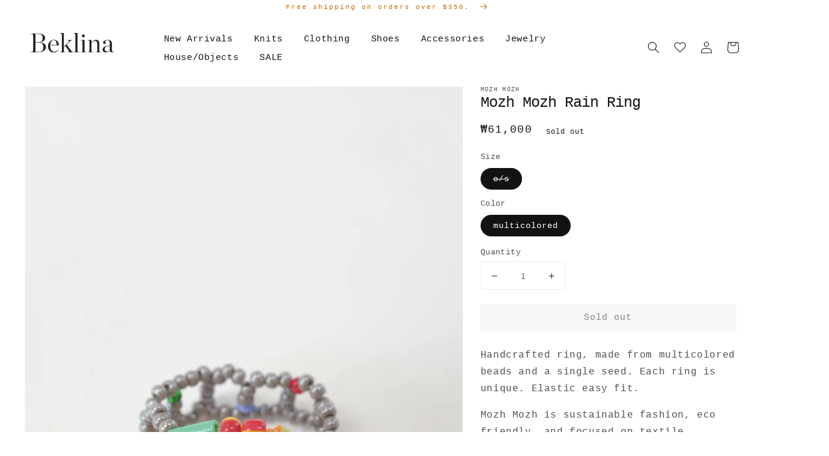

--- FILE ---
content_type: text/html; charset=utf-8
request_url: https://www.beklina.com/en-kr/products/mozh-mozh-rain-ring?variant=31390406770758&section_id=template--15191607214254__main
body_size: 7359
content:
<section id="shopify-section-template--15191607214254__main" class="shopify-section product-section spaced-section">



   



<link href="//www.beklina.com/cdn/shop/t/22/assets/section-main-product.css?v=148416590122289809681635527235" rel="stylesheet" type="text/css" media="all" />
<link href="//www.beklina.com/cdn/shop/t/22/assets/component-accordion.css?v=149984475906394884081635527210" rel="stylesheet" type="text/css" media="all" />
<link href="//www.beklina.com/cdn/shop/t/22/assets/component-price.css?v=5328827735059554991635527221" rel="stylesheet" type="text/css" media="all" />
<link href="//www.beklina.com/cdn/shop/t/22/assets/component-rte.css?v=84043763465619332371635527223" rel="stylesheet" type="text/css" media="all" />
<link href="//www.beklina.com/cdn/shop/t/22/assets/component-slider.css?v=82006835487707820721635527224" rel="stylesheet" type="text/css" media="all" />
<link href="//www.beklina.com/cdn/shop/t/22/assets/component-rating.css?v=24573085263941240431635527223" rel="stylesheet" type="text/css" media="all" />
<link href="//www.beklina.com/cdn/shop/t/22/assets/component-loading-overlay.css?v=167310470843593579841635527216" rel="stylesheet" type="text/css" media="all" />

<link rel="stylesheet" href="//www.beklina.com/cdn/shop/t/22/assets/component-deferred-media.css?v=171180198959671422251635527214" media="print" onload="this.media='all'">

<script src="//www.beklina.com/cdn/shop/t/22/assets/product-form.js?v=1429052116008230011635527230" defer="defer"></script><section class="page-width">
  <div class="product grid grid--1-col grid--2-col-tablet">
    <div class="grid__item product__media-wrapper">
      <slider-component class="slider-mobile-gutter">
        <a class="skip-to-content-link button visually-hidden" href="#ProductInfo-template--15191607214254__main">
          Skip to product information
        </a>
        <ul class="product__media-list grid grid--peek list-unstyled slider slider--mobile" role="list"><li class="product__media-item grid__item slider__slide" data-media-id="template--15191607214254__main-5868766232646">
                

<noscript><div class="product__media media" style="padding-top: 149.7175141242938%;">
      <img
        srcset="//www.beklina.com/cdn/shop/products/2020-02-18_02.50.11_288x.jpg?v=1582231750 288w,
          //www.beklina.com/cdn/shop/products/2020-02-18_02.50.11_576x.jpg?v=1582231750 576w,
          //www.beklina.com/cdn/shop/products/2020-02-18_02.50.11_750x.jpg?v=1582231750 750w,
          //www.beklina.com/cdn/shop/products/2020-02-18_02.50.11_1100x.jpg?v=1582231750 1100w,
          //www.beklina.com/cdn/shop/products/2020-02-18_02.50.11_1500x.jpg?v=1582231750 1500w,
          //www.beklina.com/cdn/shop/products/2020-02-18_02.50.11.jpg?v=1582231750 2832w"
        src="//www.beklina.com/cdn/shop/products/2020-02-18_02.50.11_1500x.jpg?v=1582231750"
        sizes="(min-width: 1200px) 704px, (min-width: 750px) calc((100vw - 11.5rem) / 2), calc(100vw - 4rem)"
        loading="lazy"
        width="576"
        height="863"
        alt="Mozh Mozh Rain Ring"
      >
    </div></noscript>

<modal-opener class="product__modal-opener product__modal-opener--image no-js-hidden" data-modal="#ProductModal-template--15191607214254__main">
  <span class="product__media-icon motion-reduce" aria-hidden="true"><svg aria-hidden="true" focusable="false" role="presentation" class="icon icon-plus" width="19" height="19" viewBox="0 0 19 19" fill="none" xmlns="http://www.w3.org/2000/svg">
  <path fill-rule="evenodd" clip-rule="evenodd" d="M4.66724 7.93978C4.66655 7.66364 4.88984 7.43922 5.16598 7.43853L10.6996 7.42464C10.9758 7.42395 11.2002 7.64724 11.2009 7.92339C11.2016 8.19953 10.9783 8.42395 10.7021 8.42464L5.16849 8.43852C4.89235 8.43922 4.66793 8.21592 4.66724 7.93978Z" fill="currentColor"/>
  <path fill-rule="evenodd" clip-rule="evenodd" d="M7.92576 4.66463C8.2019 4.66394 8.42632 4.88723 8.42702 5.16337L8.4409 10.697C8.44159 10.9732 8.2183 11.1976 7.94215 11.1983C7.66601 11.199 7.44159 10.9757 7.4409 10.6995L7.42702 5.16588C7.42633 4.88974 7.64962 4.66532 7.92576 4.66463Z" fill="currentColor"/>
  <path fill-rule="evenodd" clip-rule="evenodd" d="M12.8324 3.03011C10.1255 0.323296 5.73693 0.323296 3.03011 3.03011C0.323296 5.73693 0.323296 10.1256 3.03011 12.8324C5.73693 15.5392 10.1255 15.5392 12.8324 12.8324C15.5392 10.1256 15.5392 5.73693 12.8324 3.03011ZM2.32301 2.32301C5.42035 -0.774336 10.4421 -0.774336 13.5395 2.32301C16.6101 5.39361 16.6366 10.3556 13.619 13.4588L18.2473 18.0871C18.4426 18.2824 18.4426 18.599 18.2473 18.7943C18.0521 18.9895 17.7355 18.9895 17.5402 18.7943L12.8778 14.1318C9.76383 16.6223 5.20839 16.4249 2.32301 13.5395C-0.774335 10.4421 -0.774335 5.42035 2.32301 2.32301Z" fill="currentColor"/>
</svg>
</span>

  <div class="product__media media media--transparent" style="padding-top: 149.7175141242938%;">
    <img
      srcset="//www.beklina.com/cdn/shop/products/2020-02-18_02.50.11_288x.jpg?v=1582231750 288w,
        //www.beklina.com/cdn/shop/products/2020-02-18_02.50.11_576x.jpg?v=1582231750 576w,
        //www.beklina.com/cdn/shop/products/2020-02-18_02.50.11_750x.jpg?v=1582231750 750w,
        //www.beklina.com/cdn/shop/products/2020-02-18_02.50.11_1100x.jpg?v=1582231750 1100w,
        //www.beklina.com/cdn/shop/products/2020-02-18_02.50.11_1500x.jpg?v=1582231750 1500w,
        //www.beklina.com/cdn/shop/products/2020-02-18_02.50.11.jpg?v=1582231750 2832w"
      src="//www.beklina.com/cdn/shop/products/2020-02-18_02.50.11_1500x.jpg?v=1582231750"
      sizes="(min-width: 1200px) 704px, (min-width: 750px) calc((100vw - 11.5rem) / 2), calc(100vw - 4rem)"
      loading="lazy"
      width="576"
      height="863"
      alt="Mozh Mozh Rain Ring"
    >
  </div>
  <button class="product__media-toggle" type="button" aria-haspopup="dialog" data-media-id="5868766232646">
    <span class="visually-hidden">Open media 1 in gallery view
</span>
  </button>
</modal-opener>
              </li><li class="product__media-item grid__item slider__slide" data-media-id="template--15191607214254__main-5868766199878">
                

<noscript><div class="product__media media" style="padding-top: 149.7175141242938%;">
      <img
        srcset="//www.beklina.com/cdn/shop/products/2020-02-18_02.50.04_288x.jpg?v=1582231758 288w,
          //www.beklina.com/cdn/shop/products/2020-02-18_02.50.04_576x.jpg?v=1582231758 576w,
          //www.beklina.com/cdn/shop/products/2020-02-18_02.50.04_750x.jpg?v=1582231758 750w,
          //www.beklina.com/cdn/shop/products/2020-02-18_02.50.04_1100x.jpg?v=1582231758 1100w,
          //www.beklina.com/cdn/shop/products/2020-02-18_02.50.04_1500x.jpg?v=1582231758 1500w,
          //www.beklina.com/cdn/shop/products/2020-02-18_02.50.04.jpg?v=1582231758 2832w"
        src="//www.beklina.com/cdn/shop/products/2020-02-18_02.50.04_1500x.jpg?v=1582231758"
        sizes="(min-width: 1200px) 704px, (min-width: 750px) calc((100vw - 11.5rem) / 2), calc(100vw - 4rem)"
        loading="lazy"
        width="576"
        height="863"
        alt="Mozh Mozh Rain Ring"
      >
    </div></noscript>

<modal-opener class="product__modal-opener product__modal-opener--image no-js-hidden" data-modal="#ProductModal-template--15191607214254__main">
  <span class="product__media-icon motion-reduce" aria-hidden="true"><svg aria-hidden="true" focusable="false" role="presentation" class="icon icon-plus" width="19" height="19" viewBox="0 0 19 19" fill="none" xmlns="http://www.w3.org/2000/svg">
  <path fill-rule="evenodd" clip-rule="evenodd" d="M4.66724 7.93978C4.66655 7.66364 4.88984 7.43922 5.16598 7.43853L10.6996 7.42464C10.9758 7.42395 11.2002 7.64724 11.2009 7.92339C11.2016 8.19953 10.9783 8.42395 10.7021 8.42464L5.16849 8.43852C4.89235 8.43922 4.66793 8.21592 4.66724 7.93978Z" fill="currentColor"/>
  <path fill-rule="evenodd" clip-rule="evenodd" d="M7.92576 4.66463C8.2019 4.66394 8.42632 4.88723 8.42702 5.16337L8.4409 10.697C8.44159 10.9732 8.2183 11.1976 7.94215 11.1983C7.66601 11.199 7.44159 10.9757 7.4409 10.6995L7.42702 5.16588C7.42633 4.88974 7.64962 4.66532 7.92576 4.66463Z" fill="currentColor"/>
  <path fill-rule="evenodd" clip-rule="evenodd" d="M12.8324 3.03011C10.1255 0.323296 5.73693 0.323296 3.03011 3.03011C0.323296 5.73693 0.323296 10.1256 3.03011 12.8324C5.73693 15.5392 10.1255 15.5392 12.8324 12.8324C15.5392 10.1256 15.5392 5.73693 12.8324 3.03011ZM2.32301 2.32301C5.42035 -0.774336 10.4421 -0.774336 13.5395 2.32301C16.6101 5.39361 16.6366 10.3556 13.619 13.4588L18.2473 18.0871C18.4426 18.2824 18.4426 18.599 18.2473 18.7943C18.0521 18.9895 17.7355 18.9895 17.5402 18.7943L12.8778 14.1318C9.76383 16.6223 5.20839 16.4249 2.32301 13.5395C-0.774335 10.4421 -0.774335 5.42035 2.32301 2.32301Z" fill="currentColor"/>
</svg>
</span>

  <div class="product__media media media--transparent" style="padding-top: 149.7175141242938%;">
    <img
      srcset="//www.beklina.com/cdn/shop/products/2020-02-18_02.50.04_288x.jpg?v=1582231758 288w,
        //www.beklina.com/cdn/shop/products/2020-02-18_02.50.04_576x.jpg?v=1582231758 576w,
        //www.beklina.com/cdn/shop/products/2020-02-18_02.50.04_750x.jpg?v=1582231758 750w,
        //www.beklina.com/cdn/shop/products/2020-02-18_02.50.04_1100x.jpg?v=1582231758 1100w,
        //www.beklina.com/cdn/shop/products/2020-02-18_02.50.04_1500x.jpg?v=1582231758 1500w,
        //www.beklina.com/cdn/shop/products/2020-02-18_02.50.04.jpg?v=1582231758 2832w"
      src="//www.beklina.com/cdn/shop/products/2020-02-18_02.50.04_1500x.jpg?v=1582231758"
      sizes="(min-width: 1200px) 704px, (min-width: 750px) calc((100vw - 11.5rem) / 2), calc(100vw - 4rem)"
      loading="lazy"
      width="576"
      height="863"
      alt="Mozh Mozh Rain Ring"
    >
  </div>
  <button class="product__media-toggle" type="button" aria-haspopup="dialog" data-media-id="5868766199878">
    <span class="visually-hidden">Open media 2 in gallery view
</span>
  </button>
</modal-opener>
              </li><li class="product__media-item grid__item slider__slide" data-media-id="template--15191607214254__main-5868766265414">
                

<noscript><div class="product__media media" style="padding-top: 149.7175141242938%;">
      <img
        srcset="//www.beklina.com/cdn/shop/products/2020-02-18_03.27.51_288x.jpg?v=1582231764 288w,
          //www.beklina.com/cdn/shop/products/2020-02-18_03.27.51_576x.jpg?v=1582231764 576w,
          //www.beklina.com/cdn/shop/products/2020-02-18_03.27.51_750x.jpg?v=1582231764 750w,
          //www.beklina.com/cdn/shop/products/2020-02-18_03.27.51_1100x.jpg?v=1582231764 1100w,
          //www.beklina.com/cdn/shop/products/2020-02-18_03.27.51_1500x.jpg?v=1582231764 1500w,
          //www.beklina.com/cdn/shop/products/2020-02-18_03.27.51.jpg?v=1582231764 2832w"
        src="//www.beklina.com/cdn/shop/products/2020-02-18_03.27.51_1500x.jpg?v=1582231764"
        sizes="(min-width: 1200px) 704px, (min-width: 750px) calc((100vw - 11.5rem) / 2), calc(100vw - 4rem)"
        loading="lazy"
        width="576"
        height="863"
        alt="Mozh Mozh Rain Ring"
      >
    </div></noscript>

<modal-opener class="product__modal-opener product__modal-opener--image no-js-hidden" data-modal="#ProductModal-template--15191607214254__main">
  <span class="product__media-icon motion-reduce" aria-hidden="true"><svg aria-hidden="true" focusable="false" role="presentation" class="icon icon-plus" width="19" height="19" viewBox="0 0 19 19" fill="none" xmlns="http://www.w3.org/2000/svg">
  <path fill-rule="evenodd" clip-rule="evenodd" d="M4.66724 7.93978C4.66655 7.66364 4.88984 7.43922 5.16598 7.43853L10.6996 7.42464C10.9758 7.42395 11.2002 7.64724 11.2009 7.92339C11.2016 8.19953 10.9783 8.42395 10.7021 8.42464L5.16849 8.43852C4.89235 8.43922 4.66793 8.21592 4.66724 7.93978Z" fill="currentColor"/>
  <path fill-rule="evenodd" clip-rule="evenodd" d="M7.92576 4.66463C8.2019 4.66394 8.42632 4.88723 8.42702 5.16337L8.4409 10.697C8.44159 10.9732 8.2183 11.1976 7.94215 11.1983C7.66601 11.199 7.44159 10.9757 7.4409 10.6995L7.42702 5.16588C7.42633 4.88974 7.64962 4.66532 7.92576 4.66463Z" fill="currentColor"/>
  <path fill-rule="evenodd" clip-rule="evenodd" d="M12.8324 3.03011C10.1255 0.323296 5.73693 0.323296 3.03011 3.03011C0.323296 5.73693 0.323296 10.1256 3.03011 12.8324C5.73693 15.5392 10.1255 15.5392 12.8324 12.8324C15.5392 10.1256 15.5392 5.73693 12.8324 3.03011ZM2.32301 2.32301C5.42035 -0.774336 10.4421 -0.774336 13.5395 2.32301C16.6101 5.39361 16.6366 10.3556 13.619 13.4588L18.2473 18.0871C18.4426 18.2824 18.4426 18.599 18.2473 18.7943C18.0521 18.9895 17.7355 18.9895 17.5402 18.7943L12.8778 14.1318C9.76383 16.6223 5.20839 16.4249 2.32301 13.5395C-0.774335 10.4421 -0.774335 5.42035 2.32301 2.32301Z" fill="currentColor"/>
</svg>
</span>

  <div class="product__media media media--transparent" style="padding-top: 149.7175141242938%;">
    <img
      srcset="//www.beklina.com/cdn/shop/products/2020-02-18_03.27.51_288x.jpg?v=1582231764 288w,
        //www.beklina.com/cdn/shop/products/2020-02-18_03.27.51_576x.jpg?v=1582231764 576w,
        //www.beklina.com/cdn/shop/products/2020-02-18_03.27.51_750x.jpg?v=1582231764 750w,
        //www.beklina.com/cdn/shop/products/2020-02-18_03.27.51_1100x.jpg?v=1582231764 1100w,
        //www.beklina.com/cdn/shop/products/2020-02-18_03.27.51_1500x.jpg?v=1582231764 1500w,
        //www.beklina.com/cdn/shop/products/2020-02-18_03.27.51.jpg?v=1582231764 2832w"
      src="//www.beklina.com/cdn/shop/products/2020-02-18_03.27.51_1500x.jpg?v=1582231764"
      sizes="(min-width: 1200px) 704px, (min-width: 750px) calc((100vw - 11.5rem) / 2), calc(100vw - 4rem)"
      loading="lazy"
      width="576"
      height="863"
      alt="Mozh Mozh Rain Ring"
    >
  </div>
  <button class="product__media-toggle" type="button" aria-haspopup="dialog" data-media-id="5868766265414">
    <span class="visually-hidden">Open media 3 in gallery view
</span>
  </button>
</modal-opener>
              </li><li class="product__media-item grid__item slider__slide" data-media-id="template--15191607214254__main-5868784681030">
                

<noscript><div class="product__media media" style="padding-top: 149.7175141242938%;">
      <img
        srcset="//www.beklina.com/cdn/shop/products/2020-02-18_04.31.32_288x.jpg?v=1582231997 288w,
          //www.beklina.com/cdn/shop/products/2020-02-18_04.31.32_576x.jpg?v=1582231997 576w,
          //www.beklina.com/cdn/shop/products/2020-02-18_04.31.32_750x.jpg?v=1582231997 750w,
          //www.beklina.com/cdn/shop/products/2020-02-18_04.31.32_1100x.jpg?v=1582231997 1100w,
          //www.beklina.com/cdn/shop/products/2020-02-18_04.31.32_1500x.jpg?v=1582231997 1500w,
          //www.beklina.com/cdn/shop/products/2020-02-18_04.31.32.jpg?v=1582231997 2832w"
        src="//www.beklina.com/cdn/shop/products/2020-02-18_04.31.32_1500x.jpg?v=1582231997"
        sizes="(min-width: 1200px) 704px, (min-width: 750px) calc((100vw - 11.5rem) / 2), calc(100vw - 4rem)"
        loading="lazy"
        width="576"
        height="863"
        alt="Mozh Mozh Rain Ring"
      >
    </div></noscript>

<modal-opener class="product__modal-opener product__modal-opener--image no-js-hidden" data-modal="#ProductModal-template--15191607214254__main">
  <span class="product__media-icon motion-reduce" aria-hidden="true"><svg aria-hidden="true" focusable="false" role="presentation" class="icon icon-plus" width="19" height="19" viewBox="0 0 19 19" fill="none" xmlns="http://www.w3.org/2000/svg">
  <path fill-rule="evenodd" clip-rule="evenodd" d="M4.66724 7.93978C4.66655 7.66364 4.88984 7.43922 5.16598 7.43853L10.6996 7.42464C10.9758 7.42395 11.2002 7.64724 11.2009 7.92339C11.2016 8.19953 10.9783 8.42395 10.7021 8.42464L5.16849 8.43852C4.89235 8.43922 4.66793 8.21592 4.66724 7.93978Z" fill="currentColor"/>
  <path fill-rule="evenodd" clip-rule="evenodd" d="M7.92576 4.66463C8.2019 4.66394 8.42632 4.88723 8.42702 5.16337L8.4409 10.697C8.44159 10.9732 8.2183 11.1976 7.94215 11.1983C7.66601 11.199 7.44159 10.9757 7.4409 10.6995L7.42702 5.16588C7.42633 4.88974 7.64962 4.66532 7.92576 4.66463Z" fill="currentColor"/>
  <path fill-rule="evenodd" clip-rule="evenodd" d="M12.8324 3.03011C10.1255 0.323296 5.73693 0.323296 3.03011 3.03011C0.323296 5.73693 0.323296 10.1256 3.03011 12.8324C5.73693 15.5392 10.1255 15.5392 12.8324 12.8324C15.5392 10.1256 15.5392 5.73693 12.8324 3.03011ZM2.32301 2.32301C5.42035 -0.774336 10.4421 -0.774336 13.5395 2.32301C16.6101 5.39361 16.6366 10.3556 13.619 13.4588L18.2473 18.0871C18.4426 18.2824 18.4426 18.599 18.2473 18.7943C18.0521 18.9895 17.7355 18.9895 17.5402 18.7943L12.8778 14.1318C9.76383 16.6223 5.20839 16.4249 2.32301 13.5395C-0.774335 10.4421 -0.774335 5.42035 2.32301 2.32301Z" fill="currentColor"/>
</svg>
</span>

  <div class="product__media media media--transparent" style="padding-top: 149.7175141242938%;">
    <img
      srcset="//www.beklina.com/cdn/shop/products/2020-02-18_04.31.32_288x.jpg?v=1582231997 288w,
        //www.beklina.com/cdn/shop/products/2020-02-18_04.31.32_576x.jpg?v=1582231997 576w,
        //www.beklina.com/cdn/shop/products/2020-02-18_04.31.32_750x.jpg?v=1582231997 750w,
        //www.beklina.com/cdn/shop/products/2020-02-18_04.31.32_1100x.jpg?v=1582231997 1100w,
        //www.beklina.com/cdn/shop/products/2020-02-18_04.31.32_1500x.jpg?v=1582231997 1500w,
        //www.beklina.com/cdn/shop/products/2020-02-18_04.31.32.jpg?v=1582231997 2832w"
      src="//www.beklina.com/cdn/shop/products/2020-02-18_04.31.32_1500x.jpg?v=1582231997"
      sizes="(min-width: 1200px) 704px, (min-width: 750px) calc((100vw - 11.5rem) / 2), calc(100vw - 4rem)"
      loading="lazy"
      width="576"
      height="863"
      alt="Mozh Mozh Rain Ring"
    >
  </div>
  <button class="product__media-toggle" type="button" aria-haspopup="dialog" data-media-id="5868784681030">
    <span class="visually-hidden">Open media 4 in gallery view
</span>
  </button>
</modal-opener>
              </li></ul>
        <div class="slider-buttons no-js-hidden">
          <button type="button" class="slider-button slider-button--prev" name="previous" aria-label="Slide left"><svg aria-hidden="true" focusable="false" role="presentation" class="icon icon-caret" viewBox="0 0 10 6">
  <path fill-rule="evenodd" clip-rule="evenodd" d="M9.354.646a.5.5 0 00-.708 0L5 4.293 1.354.646a.5.5 0 00-.708.708l4 4a.5.5 0 00.708 0l4-4a.5.5 0 000-.708z" fill="currentColor">
</svg>
</button>
          <div class="slider-counter caption">
            <span class="slider-counter--current">1</span>
            <span aria-hidden="true"> / </span>
            <span class="visually-hidden">of</span>
            <span class="slider-counter--total">4</span>
          </div>
          <button type="button" class="slider-button slider-button--next" name="next" aria-label="Slide right"><svg aria-hidden="true" focusable="false" role="presentation" class="icon icon-caret" viewBox="0 0 10 6">
  <path fill-rule="evenodd" clip-rule="evenodd" d="M9.354.646a.5.5 0 00-.708 0L5 4.293 1.354.646a.5.5 0 00-.708.708l4 4a.5.5 0 00.708 0l4-4a.5.5 0 000-.708z" fill="currentColor">
</svg>
</button>
        </div>
      </slider-component></div>
    <div class="product__info-wrapper grid__item">
      <div id="ProductInfo-template--15191607214254__main" class="product__info-container product__info-container--sticky"><p class="product__text caption-with-letter-spacing" >Mozh Mozh</p><h1 class="product__title" >
              Mozh Mozh Rain Ring
            </h1><p class="product__text subtitle" ></p><div class="no-js-hidden" id="price-template--15191607214254__main" >
<div class="price price--large price--sold-out  price--show-badge">
  <div><div class="price__regular">
      <span class="visually-hidden visually-hidden--inline">Regular price</span>
      <span class="price-item price-item--regular">
        ₩61,000
      </span>
    </div>
    <div class="price__sale">
        <span class="visually-hidden visually-hidden--inline">Regular price</span>
        <span>
          <s class="price-item price-item--regular">
            
              ₩61,000
            
          </s>
        </span><span class="visually-hidden visually-hidden--inline">Sale price</span>
      <span class="price-item price-item--sale price-item--last">
        ₩61,000
      </span>
    </div>
    <small class="unit-price caption hidden">
      <span class="visually-hidden">Unit price</span>
      <span class="price-item price-item--last">
        <span></span>
        <span aria-hidden="true">/</span>
        <span class="visually-hidden">&nbsp;per&nbsp;</span>
        <span>
        </span>
      </span>
    </small>
  </div><span class="badge price__badge-sale color-background-2" aria-hidden="true">
      Sale
    </span>

    <span class="badge price__badge-sold-out color-inverse" aria-hidden="true">
      Sold out
    </span></div>
</div><div ><form method="post" action="/en-kr/cart/add" id="product-form-installment" accept-charset="UTF-8" class="installment caption-large" enctype="multipart/form-data"><input type="hidden" name="form_type" value="product" /><input type="hidden" name="utf8" value="✓" /><input type="hidden" name="id" value="31390406770758">
                
<input type="hidden" name="product-id" value="4413342810182" /><input type="hidden" name="section-id" value="template--15191607214254__main" /></form></div><variant-radios class="no-js-hidden" data-section="template--15191607214254__main" data-url="/en-kr/products/mozh-mozh-rain-ring" ><fieldset class="js product-form__input">
                        <legend class="form__label">Size</legend><input type="radio" id="template--15191607214254__main-Size-0"
                                name="Size"
                                value="o/s"
                                form="product-form-template--15191607214254__main"
                                checked
                          >
                          
                            <label class="swatch" for="template--15191607214254__main-Size-0">
                            o/s
                            </label>
                          
</fieldset><fieldset class="js product-form__input">
                        <legend class="form__label">Color</legend><input type="radio" id="template--15191607214254__main-Color-0"
                                name="Color"
                                value="multicolored"
                                form="product-form-template--15191607214254__main"
                                checked
                          >
                          
                            <label class="swatch" for="template--15191607214254__main-Color-0">
                            multicolored
                            </label>
                          
</fieldset><script type="application/json">
                    [{"id":31390406770758,"title":"o\/s \/ multicolored","option1":"o\/s","option2":"multicolored","option3":null,"sku":"mozhmozh","requires_shipping":true,"taxable":true,"featured_image":null,"available":false,"name":"Mozh Mozh Rain Ring - o\/s \/ multicolored","public_title":"o\/s \/ multicolored","options":["o\/s","multicolored"],"price":6100000,"weight":454,"compare_at_price":6100000,"inventory_quantity":0,"inventory_management":"shopify","inventory_policy":"deny","barcode":"","requires_selling_plan":false,"selling_plan_allocations":[]}]
                  </script>
                </variant-radios><noscript class="product-form__noscript-wrapper-template--15191607214254__main">
              <div class="product-form__input">
                <label class="form__label" for="Variants-template--15191607214254__main">Product variants</label>
                <div class="select">
                  <select name="id" id="Variants-template--15191607214254__main" class="select__select" form="product-form-template--15191607214254__main"><option
                        selected="selected"
                        disabled
                        value="31390406770758"
                      >
                        o/s / multicolored
 - Sold out
                        - ₩61,000
                      </option></select>
                  <svg aria-hidden="true" focusable="false" role="presentation" class="icon icon-caret" viewBox="0 0 10 6">
  <path fill-rule="evenodd" clip-rule="evenodd" d="M9.354.646a.5.5 0 00-.708 0L5 4.293 1.354.646a.5.5 0 00-.708.708l4 4a.5.5 0 00.708 0l4-4a.5.5 0 000-.708z" fill="currentColor">
</svg>

                </div>
              </div>
            </noscript><div class="product-form__input product-form__quantity" >
              <label class="form__label" for="Quantity-template--15191607214254__main">
                Quantity
              </label>

              <quantity-input class="quantity">
                <button class="quantity__button no-js-hidden" name="minus" type="button">
                  <span class="visually-hidden">Decrease quantity for Mozh Mozh Rain Ring</span>
                  <svg xmlns="http://www.w3.org/2000/svg" aria-hidden="true" focusable="false" role="presentation" class="icon icon-minus" fill="none" viewBox="0 0 10 2">
  <path fill-rule="evenodd" clip-rule="evenodd" d="M.5 1C.5.7.7.5 1 .5h8a.5.5 0 110 1H1A.5.5 0 01.5 1z" fill="currentColor">
</svg>

                </button>
                <input class="quantity__input"
                    type="number"
                    name="quantity"
                    id="Quantity-template--15191607214254__main"
                    min="1"
                    value="1"
                    form="product-form-template--15191607214254__main"
                  >
                <button class="quantity__button no-js-hidden" name="plus" type="button">
                  <span class="visually-hidden">Increase quantity for Mozh Mozh Rain Ring</span>
                  <svg xmlns="http://www.w3.org/2000/svg" aria-hidden="true" focusable="false" role="presentation" class="icon icon-plus" fill="none" viewBox="0 0 10 10">
  <path fill-rule="evenodd" clip-rule="evenodd" d="M1 4.51a.5.5 0 000 1h3.5l.01 3.5a.5.5 0 001-.01V5.5l3.5-.01a.5.5 0 00-.01-1H5.5L5.49.99a.5.5 0 00-1 .01v3.5l-3.5.01H1z" fill="currentColor">
</svg>

                </button>
              </quantity-input>
            </div><div >
              <product-form class="product-form">
                <div class="product-form__error-message-wrapper" role="alert" hidden>
                  <svg aria-hidden="true" focusable="false" role="presentation" class="icon icon-error" viewBox="0 0 13 13">
                    <circle cx="6.5" cy="6.50049" r="5.5" stroke="white" stroke-width="2"/>
                    <circle cx="6.5" cy="6.5" r="5.5" fill="#EB001B" stroke="#EB001B" stroke-width="0.7"/>
                    <path d="M5.87413 3.52832L5.97439 7.57216H7.02713L7.12739 3.52832H5.87413ZM6.50076 9.66091C6.88091 9.66091 7.18169 9.37267 7.18169 9.00504C7.18169 8.63742 6.88091 8.34917 6.50076 8.34917C6.12061 8.34917 5.81982 8.63742 5.81982 9.00504C5.81982 9.37267 6.12061 9.66091 6.50076 9.66091Z" fill="white"/>
                    <path d="M5.87413 3.17832H5.51535L5.52424 3.537L5.6245 7.58083L5.63296 7.92216H5.97439H7.02713H7.36856L7.37702 7.58083L7.47728 3.537L7.48617 3.17832H7.12739H5.87413ZM6.50076 10.0109C7.06121 10.0109 7.5317 9.57872 7.5317 9.00504C7.5317 8.43137 7.06121 7.99918 6.50076 7.99918C5.94031 7.99918 5.46982 8.43137 5.46982 9.00504C5.46982 9.57872 5.94031 10.0109 6.50076 10.0109Z" fill="white" stroke="#EB001B" stroke-width="0.7">
                  </svg>
                  <span class="product-form__error-message"></span>
                </div><form method="post" action="/en-kr/cart/add" id="product-form-template--15191607214254__main" accept-charset="UTF-8" class="form" enctype="multipart/form-data" novalidate="novalidate" data-type="add-to-cart-form"><input type="hidden" name="form_type" value="product" /><input type="hidden" name="utf8" value="✓" /><input type="hidden" name="id" value="31390406770758" disabled>
                  <div class="product-form__buttons">
                    <button
                      type="submit"
                      name="add"
                      class="product-form__submit button button--full-width button--primary"
                    disabled
                    >
                        <span>Sold out
</span>
                        <div class="loading-overlay__spinner hidden">
                          <svg aria-hidden="true" focusable="false" role="presentation" class="spinner" viewBox="0 0 66 66" xmlns="http://www.w3.org/2000/svg">
                            <circle class="path" fill="none" stroke-width="6" cx="33" cy="33" r="30"></circle>
                          </svg>
                        </div>
                    </button></div><input type="hidden" name="product-id" value="4413342810182" /><input type="hidden" name="section-id" value="template--15191607214254__main" /></form><div id='ZlistWishlist' data-product-id="4413342810182" data-handle = "mozh-mozh-rain-ring" 
        data-image="//www.beklina.com/cdn/shop/products/2020-02-18_02.50.11_360x.jpg?v=1582231750"  data-variantname="o/s / multicolored" data-title="Mozh Mozh Rain Ring" data-variant="31390406770758" data-price="61000.0"></div>
<script  src='https://zooomyapps.com/wishlist/ListWishlistProduct.js' data-product-id='4413342810182' data-shop-id='beklina.myshopify.com' data-customer-id='' ></script>
     
</product-form>

              <link href="//www.beklina.com/cdn/shop/t/22/assets/component-pickup-availability.css?v=182529111801178770621635527220" rel="stylesheet" type="text/css" media="all" />
<pickup-availability class="product__pickup-availabilities no-js-hidden"
                
                data-base-url="https://www.beklina.com/en-kr"
                data-variant-id="31390406770758"
                data-has-only-default-variant="false"
              >
                <template>
                  <pickup-availability-preview class="pickup-availability-preview">
                    <svg xmlns="http://www.w3.org/2000/svg" fill="none" aria-hidden="true" focusable="false" role="presentation" class="icon icon-unavailable" fill="none" viewBox="0 0 20 20">
  <path fill="#DE3618" stroke="#fff" d="M13.94 3.94L10 7.878l-3.94-3.94A1.499 1.499 0 103.94 6.06L7.88 10l-3.94 3.94a1.499 1.499 0 102.12 2.12L10 12.12l3.94 3.94a1.497 1.497 0 002.12 0 1.499 1.499 0 000-2.12L12.122 10l3.94-3.94a1.499 1.499 0 10-2.121-2.12z"/>
</svg>

                    <div class="pickup-availability-info">
                      <p class="caption-large">Couldn&#39;t load pickup availability</p>
                      <button class="pickup-availability-button link link--text underlined-link">Refresh</button>
                    </div>
                  </pickup-availability-preview>
                </template>
              </pickup-availability>
            </div>

            <script src="//www.beklina.com/cdn/shop/t/22/assets/pickup-availability.js?v=106503768932782885821635527229" defer="defer"></script><div class="product__description rte">
                <p>Handcrafted ring, made from multicolored beads and a single seed. Each ring is unique. Elastic easy fit. <br></p>
<p>Mozh Mozh is sustainable fashion, eco friendly, and focused on textile conservation and restoration. Produced by female artisans from different communities around the country of Peru; with the goal to safeguard Peruvian textiles and techniques while emphasizing form and detail in design. Using the highest quality materials which are locally sourced. Seeking to innovate with traditional techniques and continue to forge working alliances with artisans of native villages. <br><br>Sustainably made in Peru.</p>
                <script type="text/javascript">
                function addToFittingRoom(e, fallback) {
                    let selectedVariant;
                    try {
                        selectedVariant = ShopifyAnalytics.meta.product.variants.find(function (v) { return parseInt(v.id) == parseInt(ShopifyAnalytics.meta.selectedVariantId)});
                    } catch (err) {console.log(err); selectedVariant = fallback; }
                    _tote("event", "addToCart", {name: "addToCart", productId: e.target.dataset.productId, productTitle: e.target.dataset.productTitle, productVariant: selectedVariant, productImage:e.target.dataset.productImage});
                }
              </script>
<!--                <p
                  onClick="addToFittingRoom(event, { id: 'product-form-template--15191607214254__main' })" data-product-id="4413342810182"  data-product-title="Mozh Mozh Rain Ring" data-product-image="//www.beklina.com/cdn/shop/products/2020-02-18_02.50.11.jpg?crop=center&height=70&v=1582231750&width=70"
                  id="tote-btn"
                  aria-disabled="true"
                  data-add-to-cart
                  >
                    Try on in our Santa Cruz, CA location
                </p> -->
                <style> 
                  #tote-btn {
                    color: #000;
                    text-decoration: underline;
                    margin: 0;
                  }
                  #tote-btn:hover {
                    cursor: pointer
                  }
                </style>
              </div><a style="color: #000;" href="/pages/size-guide">Size Guide</a>
</div>
    </div>
  </div>




















  
    
      
      
      











<link rel="stylesheet" href="//www.beklina.com/cdn/shop/t/22/assets/component-card.css?v=150801359028351130571635527211" media="print" onload="this.media='all'">
<link rel="stylesheet" href="//www.beklina.com/cdn/shop/t/22/assets/component-price.css?v=5328827735059554991635527221" media="print" onload="this.media='all'">
<link rel="stylesheet" href="//www.beklina.com/cdn/shop/t/22/assets/component-product-grid.css?v=121312940050546451241635527222" media="print" onload="this.media='all'">
<link rel="stylesheet" href="//www.beklina.com/cdn/shop/t/22/assets/section-product-recommendations.css?v=43755720937753601011635527237" media="print" onload="this.media='all'">

<noscript><link href="//www.beklina.com/cdn/shop/t/22/assets/component-card.css?v=150801359028351130571635527211" rel="stylesheet" type="text/css" media="all" /></noscript>
<noscript><link href="//www.beklina.com/cdn/shop/t/22/assets/component-price.css?v=5328827735059554991635527221" rel="stylesheet" type="text/css" media="all" /></noscript>
<noscript><link href="//www.beklina.com/cdn/shop/t/22/assets/component-product-grid.css?v=121312940050546451241635527222" rel="stylesheet" type="text/css" media="all" /></noscript>
<noscript><link href="//www.beklina.com/cdn/shop/t/22/assets/section-product-recommendations.css?v=43755720937753601011635527237" rel="stylesheet" type="text/css" media="all" /></noscript>





<product-recommendations class="product-recommendations handle-mozh-mozh-rain-ring found-collection-true designers-offset-6" data-url="/en-kr/recommendations/products?section_id=template--15191607214254__main&product_id=4413342810182&limit=3">
  
    <h2 class="product-recommendations__heading">You may also like</h2>
    <ul class="grid grid--3-col product-grid" role="list">
      
        
        
        
          
            <li class="grid__item">
              

<link href="//www.beklina.com/cdn/shop/t/22/assets/component-rating.css?v=24573085263941240431635527223" rel="stylesheet" type="text/css" media="all" />

<div class="card-wrapper m-product">
  <div class="card-information">
    <div class="card-information__wrapper"><h3 class="card-information__text h5">
          <a href="/en-kr/products/anntian-silkshirt-print-1-abc" class="full-unstyled-link">
            Anntian Silkshirt Print 1 ABC
          </a>
        </h3>
      <span class="caption-large light"></span><div class="m-product_meta">
<div class="price ">
  <div><div class="price__regular">
      <span class="visually-hidden visually-hidden--inline">Regular price</span>
      <span class="price-item price-item--regular">
        ₩1,011,000
      </span>
    </div>
    <div class="price__sale">
        <span class="visually-hidden visually-hidden--inline">Regular price</span>
        <span>
          <s class="price-item price-item--regular">
            
              ₩1,011,000
            
          </s>
        </span><span class="visually-hidden visually-hidden--inline">Sale price</span>
      <span class="price-item price-item--sale price-item--last">
        ₩1,011,000
      </span>
    </div>
    <small class="unit-price caption hidden">
      <span class="visually-hidden">Unit price</span>
      <span class="price-item price-item--last">
        <span></span>
        <span aria-hidden="true">/</span>
        <span class="visually-hidden">&nbsp;per&nbsp;</span>
        <span>
        </span>
      </span>
    </small>
  </div></div>
</div>

      






























<div class="m-product_sizes">
  
    <span class="m-product_options-title">
      Sizes Available:
    </span>
    <div class="m-product_options-available">
      
        
          
            <span class="m-product_options-size">o/s</span>
          
        
      
    </div>
  
</div>



      



      <div class="m-product_options-overlay">
        






























<div class="m-product_sizes">
  
    <span class="m-product_options-title">
      Sizes Available:
    </span>
    <div class="m-product_options-available">
      
        
          
            <span class="m-product_options-size">o/s</span>
          
        
      
    </div>
  
</div>


      </div>

    </div>
  </div>

  <div class="card card--product card--outline" tabindex="-1">
    <div class="card__inner"><div>
          <div class="media media--transparent media--adapt media--hover-effect"
             style="padding-bottom: 149.7175141242938%;"
          >
            <img
              srcset="//www.beklina.com/cdn/shop/files/2025-10-0810.17.17_32e16484-5743-459d-8d6a-232be0d3f374_165x.jpg?v=1760386499 165w,//www.beklina.com/cdn/shop/files/2025-10-0810.17.17_32e16484-5743-459d-8d6a-232be0d3f374_360x.jpg?v=1760386499 360w,//www.beklina.com/cdn/shop/files/2025-10-0810.17.17_32e16484-5743-459d-8d6a-232be0d3f374_533x.jpg?v=1760386499 533w,//www.beklina.com/cdn/shop/files/2025-10-0810.17.17_32e16484-5743-459d-8d6a-232be0d3f374_720x.jpg?v=1760386499 720w,//www.beklina.com/cdn/shop/files/2025-10-0810.17.17_32e16484-5743-459d-8d6a-232be0d3f374_940x.jpg?v=1760386499 940w,//www.beklina.com/cdn/shop/files/2025-10-0810.17.17_32e16484-5743-459d-8d6a-232be0d3f374_1066x.jpg?v=1760386499 1066w,//www.beklina.com/cdn/shop/files/2025-10-0810.17.17_32e16484-5743-459d-8d6a-232be0d3f374.jpg?v=1760386499 2832w"
              src="//www.beklina.com/cdn/shop/files/2025-10-0810.17.17_32e16484-5743-459d-8d6a-232be0d3f374_533x.jpg?v=1760386499"
              sizes="(min-width: 1200px) 267px, (min-width: 990px) calc((100vw - 130px) / 4), (min-width: 750px) calc((100vw - 120px) / 3), calc((100vw - 35px) / 2)"
              alt="Anntian Silkshirt Print 1 ABC"
              loading="lazy"
              class="motion-reduce"
              width="2832"
              height="4240"
            ></div>
        </div><div class="card__badge"></div>

       <div class="zoomywishid zoomywishid-8871619625134" data-product-id="8871619625134" data-handle = "anntian-silkshirt-print-1-abc" 
        data-image="//www.beklina.com/cdn/shop/files/2025-10-0810.17.17_32e16484-5743-459d-8d6a-232be0d3f374_360x.jpg?v=1760386499"  data-variantname="o/s" data-title="Anntian Silkshirt Print 1 ABC" data-variant="47034080657582" data-price="1011000.0"></div>

    </div>
  </div>
</div>

            </li>
            
            
          
        
        
        
      
        
        
        
          
        
        
        
      
        
        
        
          
        
        
        
      
        
        
        
          
        
        
        
      
        
        
        
          
        
        
        
      
        
        
        
          
            <li class="grid__item">
              

<link href="//www.beklina.com/cdn/shop/t/22/assets/component-rating.css?v=24573085263941240431635527223" rel="stylesheet" type="text/css" media="all" />

<div class="card-wrapper m-product">
  <div class="card-information">
    <div class="card-information__wrapper"><h3 class="card-information__text h5">
          <a href="/en-kr/products/beatriz-palacios-black-bandage-necklace" class="full-unstyled-link">
            Beatriz Palacios Black Bandage Necklace
          </a>
        </h3>
      <span class="caption-large light"></span><div class="m-product_meta">
<div class="price ">
  <div><div class="price__regular">
      <span class="visually-hidden visually-hidden--inline">Regular price</span>
      <span class="price-item price-item--regular">
        ₩980,000
      </span>
    </div>
    <div class="price__sale">
        <span class="visually-hidden visually-hidden--inline">Regular price</span>
        <span>
          <s class="price-item price-item--regular">
            
              ₩980,000
            
          </s>
        </span><span class="visually-hidden visually-hidden--inline">Sale price</span>
      <span class="price-item price-item--sale price-item--last">
        ₩980,000
      </span>
    </div>
    <small class="unit-price caption hidden">
      <span class="visually-hidden">Unit price</span>
      <span class="price-item price-item--last">
        <span></span>
        <span aria-hidden="true">/</span>
        <span class="visually-hidden">&nbsp;per&nbsp;</span>
        <span>
        </span>
      </span>
    </small>
  </div></div>
</div>

      






























<div class="m-product_sizes">
  
    
<div class="price ">
  <div><div class="price__regular">
      <span class="visually-hidden visually-hidden--inline">Regular price</span>
      <span class="price-item price-item--regular">
        ₩980,000
      </span>
    </div>
    <div class="price__sale">
        <span class="visually-hidden visually-hidden--inline">Regular price</span>
        <span>
          <s class="price-item price-item--regular">
            
              ₩980,000
            
          </s>
        </span><span class="visually-hidden visually-hidden--inline">Sale price</span>
      <span class="price-item price-item--sale price-item--last">
        ₩980,000
      </span>
    </div>
    <small class="unit-price caption hidden">
      <span class="visually-hidden">Unit price</span>
      <span class="price-item price-item--last">
        <span></span>
        <span aria-hidden="true">/</span>
        <span class="visually-hidden">&nbsp;per&nbsp;</span>
        <span>
        </span>
      </span>
    </small>
  </div></div>
    
    

      
  
</div>



      



      <div class="m-product_options-overlay">
        






























<div class="m-product_sizes">
  
    
<div class="price ">
  <div><div class="price__regular">
      <span class="visually-hidden visually-hidden--inline">Regular price</span>
      <span class="price-item price-item--regular">
        ₩980,000
      </span>
    </div>
    <div class="price__sale">
        <span class="visually-hidden visually-hidden--inline">Regular price</span>
        <span>
          <s class="price-item price-item--regular">
            
              ₩980,000
            
          </s>
        </span><span class="visually-hidden visually-hidden--inline">Sale price</span>
      <span class="price-item price-item--sale price-item--last">
        ₩980,000
      </span>
    </div>
    <small class="unit-price caption hidden">
      <span class="visually-hidden">Unit price</span>
      <span class="price-item price-item--last">
        <span></span>
        <span aria-hidden="true">/</span>
        <span class="visually-hidden">&nbsp;per&nbsp;</span>
        <span>
        </span>
      </span>
    </small>
  </div></div>
    
    

      
  
</div>


      </div>

    </div>
  </div>

  <div class="card card--product card--outline" tabindex="-1">
    <div class="card__inner"><div>
          <div class="media media--transparent media--adapt media--hover-effect"
             style="padding-bottom: 149.7175141242938%;"
          >
            <img
              srcset="//www.beklina.com/cdn/shop/files/2023-10-2312.47.17_165x.jpg?v=1698181283 165w,//www.beklina.com/cdn/shop/files/2023-10-2312.47.17_360x.jpg?v=1698181283 360w,//www.beklina.com/cdn/shop/files/2023-10-2312.47.17_533x.jpg?v=1698181283 533w,//www.beklina.com/cdn/shop/files/2023-10-2312.47.17_720x.jpg?v=1698181283 720w,//www.beklina.com/cdn/shop/files/2023-10-2312.47.17_940x.jpg?v=1698181283 940w,//www.beklina.com/cdn/shop/files/2023-10-2312.47.17_1066x.jpg?v=1698181283 1066w,//www.beklina.com/cdn/shop/files/2023-10-2312.47.17.jpg?v=1698181283 2832w"
              src="//www.beklina.com/cdn/shop/files/2023-10-2312.47.17_533x.jpg?v=1698181283"
              sizes="(min-width: 1200px) 267px, (min-width: 990px) calc((100vw - 130px) / 4), (min-width: 750px) calc((100vw - 120px) / 3), calc((100vw - 35px) / 2)"
              alt="Beatriz Palacios Black Bandage Necklace"
              loading="lazy"
              class="motion-reduce"
              width="2832"
              height="4240"
            ></div>
        </div><div class="card__badge"></div>

       <div class="zoomywishid zoomywishid-8107739840686" data-product-id="8107739840686" data-handle = "beatriz-palacios-black-bandage-necklace" 
        data-image="//www.beklina.com/cdn/shop/files/2023-10-2312.47.17_360x.jpg?v=1698181283"  data-variantname="Default Title" data-title="Beatriz Palacios Black Bandage Necklace" data-variant="44307571572910" data-price="980000.0"></div>

    </div>
  </div>
</div>

            </li>
            
            
          
        
        
        
      
        
        
        
          
            <li class="grid__item">
              

<link href="//www.beklina.com/cdn/shop/t/22/assets/component-rating.css?v=24573085263941240431635527223" rel="stylesheet" type="text/css" media="all" />

<div class="card-wrapper m-product">
  <div class="card-information">
    <div class="card-information__wrapper"><h3 class="card-information__text h5">
          <a href="/en-kr/products/beatriz-palacios-coral-and-onyx-necklace-1" class="full-unstyled-link">
            Beatriz Palacios Coral And Onyx Necklace
          </a>
        </h3>
      <span class="caption-large light"></span><div class="m-product_meta">
<div class="price ">
  <div><div class="price__regular">
      <span class="visually-hidden visually-hidden--inline">Regular price</span>
      <span class="price-item price-item--regular">
        ₩468,000
      </span>
    </div>
    <div class="price__sale">
        <span class="visually-hidden visually-hidden--inline">Regular price</span>
        <span>
          <s class="price-item price-item--regular">
            
              ₩400,000
            
          </s>
        </span><span class="visually-hidden visually-hidden--inline">Sale price</span>
      <span class="price-item price-item--sale price-item--last">
        ₩468,000
      </span>
    </div>
    <small class="unit-price caption hidden">
      <span class="visually-hidden">Unit price</span>
      <span class="price-item price-item--last">
        <span></span>
        <span aria-hidden="true">/</span>
        <span class="visually-hidden">&nbsp;per&nbsp;</span>
        <span>
        </span>
      </span>
    </small>
  </div></div>
</div>

      






























<div class="m-product_sizes">
  
    
<div class="price ">
  <div><div class="price__regular">
      <span class="visually-hidden visually-hidden--inline">Regular price</span>
      <span class="price-item price-item--regular">
        ₩468,000
      </span>
    </div>
    <div class="price__sale">
        <span class="visually-hidden visually-hidden--inline">Regular price</span>
        <span>
          <s class="price-item price-item--regular">
            
              ₩400,000
            
          </s>
        </span><span class="visually-hidden visually-hidden--inline">Sale price</span>
      <span class="price-item price-item--sale price-item--last">
        ₩468,000
      </span>
    </div>
    <small class="unit-price caption hidden">
      <span class="visually-hidden">Unit price</span>
      <span class="price-item price-item--last">
        <span></span>
        <span aria-hidden="true">/</span>
        <span class="visually-hidden">&nbsp;per&nbsp;</span>
        <span>
        </span>
      </span>
    </small>
  </div></div>
    
    

      
  
</div>



      



      <div class="m-product_options-overlay">
        






























<div class="m-product_sizes">
  
    
<div class="price ">
  <div><div class="price__regular">
      <span class="visually-hidden visually-hidden--inline">Regular price</span>
      <span class="price-item price-item--regular">
        ₩468,000
      </span>
    </div>
    <div class="price__sale">
        <span class="visually-hidden visually-hidden--inline">Regular price</span>
        <span>
          <s class="price-item price-item--regular">
            
              ₩400,000
            
          </s>
        </span><span class="visually-hidden visually-hidden--inline">Sale price</span>
      <span class="price-item price-item--sale price-item--last">
        ₩468,000
      </span>
    </div>
    <small class="unit-price caption hidden">
      <span class="visually-hidden">Unit price</span>
      <span class="price-item price-item--last">
        <span></span>
        <span aria-hidden="true">/</span>
        <span class="visually-hidden">&nbsp;per&nbsp;</span>
        <span>
        </span>
      </span>
    </small>
  </div></div>
    
    

      
  
</div>


      </div>

    </div>
  </div>

  <div class="card card--product card--outline" tabindex="-1">
    <div class="card__inner"><div>
          <div class="media media--transparent media--adapt media--hover-effect"
             style="padding-bottom: 149.7175141242938%;"
          >
            <img
              srcset="//www.beklina.com/cdn/shop/files/2025-11-1901.10.53_165x.jpg?v=1763941790 165w,//www.beklina.com/cdn/shop/files/2025-11-1901.10.53_360x.jpg?v=1763941790 360w,//www.beklina.com/cdn/shop/files/2025-11-1901.10.53_533x.jpg?v=1763941790 533w,//www.beklina.com/cdn/shop/files/2025-11-1901.10.53_720x.jpg?v=1763941790 720w,//www.beklina.com/cdn/shop/files/2025-11-1901.10.53_940x.jpg?v=1763941790 940w,//www.beklina.com/cdn/shop/files/2025-11-1901.10.53_1066x.jpg?v=1763941790 1066w,//www.beklina.com/cdn/shop/files/2025-11-1901.10.53.jpg?v=1763941790 2832w"
              src="//www.beklina.com/cdn/shop/files/2025-11-1901.10.53_533x.jpg?v=1763941790"
              sizes="(min-width: 1200px) 267px, (min-width: 990px) calc((100vw - 130px) / 4), (min-width: 750px) calc((100vw - 120px) / 3), calc((100vw - 35px) / 2)"
              alt="Beatriz Palacios Coral And Onyx Necklace"
              loading="lazy"
              class="motion-reduce"
              width="2832"
              height="4240"
            ></div>
        </div><div class="card__badge"></div>

       <div class="zoomywishid zoomywishid-8918818488494" data-product-id="8918818488494" data-handle = "beatriz-palacios-coral-and-onyx-necklace-1" 
        data-image="//www.beklina.com/cdn/shop/files/2025-11-1901.10.53_360x.jpg?v=1763941790"  data-variantname="Default Title" data-title="Beatriz Palacios Coral And Onyx Necklace" data-variant="47184430104750" data-price="468000.0"></div>

    </div>
  </div>
</div>

            </li>
            
            
              
    </ul>
 
</product-recommendations><product-modal id="ProductModal-template--15191607214254__main" class="product-media-modal media-modal">
    <div class="product-media-modal__dialog" role="dialog" aria-label="Media gallery" aria-modal="true" tabindex="-1">
      <button id="ModalClose-template--15191607214254__main" type="button" class="product-media-modal__toggle" aria-label="Close"><svg xmlns="http://www.w3.org/2000/svg" aria-hidden="true" focusable="false" role="presentation" class="icon icon-close" fill="none" viewBox="0 0 18 17">
  <path d="M.865 15.978a.5.5 0 00.707.707l7.433-7.431 7.579 7.282a.501.501 0 00.846-.37.5.5 0 00-.153-.351L9.712 8.546l7.417-7.416a.5.5 0 10-.707-.708L8.991 7.853 1.413.573a.5.5 0 10-.693.72l7.563 7.268-7.418 7.417z" fill="currentColor">
</svg>
</button>

      <div class="product-media-modal__content" role="document" aria-label="Media gallery" tabindex="0">
<img
    srcset="//www.beklina.com/cdn/shop/products/2020-02-18_02.50.11_550x.jpg?v=1582231750 550w,//www.beklina.com/cdn/shop/products/2020-02-18_02.50.11_1100x.jpg?v=1582231750 1100w,//www.beklina.com/cdn/shop/products/2020-02-18_02.50.11_1445x.jpg?v=1582231750 1445w,//www.beklina.com/cdn/shop/products/2020-02-18_02.50.11_1680x.jpg?v=1582231750 1680w,//www.beklina.com/cdn/shop/products/2020-02-18_02.50.11_2048x.jpg?v=1582231750 2048w,//www.beklina.com/cdn/shop/products/2020-02-18_02.50.11_2200x.jpg?v=1582231750 2200w,//www.beklina.com/cdn/shop/products/2020-02-18_02.50.11.jpg?v=1582231750 2832w"
    sizes="(min-width: 750px) calc(100vw - 22rem), 1100px"
    src="//www.beklina.com/cdn/shop/products/2020-02-18_02.50.11_1445x.jpg?v=1582231750"
    alt="Mozh Mozh Rain Ring"
    loading="lazy"
    width="1100"
    height="1647"
    data-media-id="5868766232646"
    
  >
<img
    srcset="//www.beklina.com/cdn/shop/products/2020-02-18_02.50.04_550x.jpg?v=1582231758 550w,//www.beklina.com/cdn/shop/products/2020-02-18_02.50.04_1100x.jpg?v=1582231758 1100w,//www.beklina.com/cdn/shop/products/2020-02-18_02.50.04_1445x.jpg?v=1582231758 1445w,//www.beklina.com/cdn/shop/products/2020-02-18_02.50.04_1680x.jpg?v=1582231758 1680w,//www.beklina.com/cdn/shop/products/2020-02-18_02.50.04_2048x.jpg?v=1582231758 2048w,//www.beklina.com/cdn/shop/products/2020-02-18_02.50.04_2200x.jpg?v=1582231758 2200w,//www.beklina.com/cdn/shop/products/2020-02-18_02.50.04.jpg?v=1582231758 2832w"
    sizes="(min-width: 750px) calc(100vw - 22rem), 1100px"
    src="//www.beklina.com/cdn/shop/products/2020-02-18_02.50.04_1445x.jpg?v=1582231758"
    alt="Mozh Mozh Rain Ring"
    loading="lazy"
    width="1100"
    height="1647"
    data-media-id="5868766199878"
    
  >
<img
    srcset="//www.beklina.com/cdn/shop/products/2020-02-18_03.27.51_550x.jpg?v=1582231764 550w,//www.beklina.com/cdn/shop/products/2020-02-18_03.27.51_1100x.jpg?v=1582231764 1100w,//www.beklina.com/cdn/shop/products/2020-02-18_03.27.51_1445x.jpg?v=1582231764 1445w,//www.beklina.com/cdn/shop/products/2020-02-18_03.27.51_1680x.jpg?v=1582231764 1680w,//www.beklina.com/cdn/shop/products/2020-02-18_03.27.51_2048x.jpg?v=1582231764 2048w,//www.beklina.com/cdn/shop/products/2020-02-18_03.27.51_2200x.jpg?v=1582231764 2200w,//www.beklina.com/cdn/shop/products/2020-02-18_03.27.51.jpg?v=1582231764 2832w"
    sizes="(min-width: 750px) calc(100vw - 22rem), 1100px"
    src="//www.beklina.com/cdn/shop/products/2020-02-18_03.27.51_1445x.jpg?v=1582231764"
    alt="Mozh Mozh Rain Ring"
    loading="lazy"
    width="1100"
    height="1647"
    data-media-id="5868766265414"
    
  >
<img
    srcset="//www.beklina.com/cdn/shop/products/2020-02-18_04.31.32_550x.jpg?v=1582231997 550w,//www.beklina.com/cdn/shop/products/2020-02-18_04.31.32_1100x.jpg?v=1582231997 1100w,//www.beklina.com/cdn/shop/products/2020-02-18_04.31.32_1445x.jpg?v=1582231997 1445w,//www.beklina.com/cdn/shop/products/2020-02-18_04.31.32_1680x.jpg?v=1582231997 1680w,//www.beklina.com/cdn/shop/products/2020-02-18_04.31.32_2048x.jpg?v=1582231997 2048w,//www.beklina.com/cdn/shop/products/2020-02-18_04.31.32_2200x.jpg?v=1582231997 2200w,//www.beklina.com/cdn/shop/products/2020-02-18_04.31.32.jpg?v=1582231997 2832w"
    sizes="(min-width: 750px) calc(100vw - 22rem), 1100px"
    src="//www.beklina.com/cdn/shop/products/2020-02-18_04.31.32_1445x.jpg?v=1582231997"
    alt="Mozh Mozh Rain Ring"
    loading="lazy"
    width="1100"
    height="1647"
    data-media-id="5868784681030"
    
  ></div>
    </div>
  </product-modal>

  
</section>



<script>
  document.addEventListener('DOMContentLoaded', function() {
    function isIE() {
      const ua = window.navigator.userAgent;
      const msie = ua.indexOf('MSIE ');
      const trident = ua.indexOf('Trident/');

      return (msie > 0 || trident > 0);
    }

    if (!isIE()) return;
    const hiddenInput = document.querySelector('#product-form-template--15191607214254__main input[name="id"]');
    const noScriptInputWrapper = document.createElement('div');
    const variantSwitcher = document.querySelector('variant-radios[data-section="template--15191607214254__main"]') || document.querySelector('variant-selects[data-section="template--15191607214254__main"]');
    noScriptInputWrapper.innerHTML = document.querySelector('.product-form__noscript-wrapper-template--15191607214254__main').textContent;
    variantSwitcher.outerHTML = noScriptInputWrapper.outerHTML;

    document.querySelector('#Variants-template--15191607214254__main').addEventListener('change', function(event) {
      hiddenInput.value = event.currentTarget.value;
    });
  });
</script><script type="application/ld+json">
  {
    "@context": "http://schema.org/",
    "@type": "Product",
    "name": "Mozh Mozh Rain Ring",
    "url": "https:\/\/www.beklina.com\/en-kr\/products\/mozh-mozh-rain-ring","description": "Handcrafted ring, made from multicolored beads and a single seed. Each ring is unique. Elastic easy fit. \nMozh Mozh is sustainable fashion, eco friendly, and focused on textile conservation and restoration. Produced by female artisans from different communities around the country of Peru; with the goal to safeguard Peruvian textiles and techniques while emphasizing form and detail in design. Using the highest quality materials which are locally sourced. Seeking to innovate with traditional techniques and continue to forge working alliances with artisans of native villages. Sustainably made in Peru.","sku": "mozhmozh","brand": {
      "@type": "Thing",
      "name": "Mozh Mozh"
    },
    "offers": [{
          "@type" : "Offer","sku": "mozhmozh","availability" : "http://schema.org/OutOfStock",
          "price" : 61000.0,
          "priceCurrency" : "KRW",
          "url" : "https:\/\/www.beklina.com\/en-kr\/products\/mozh-mozh-rain-ring?variant=31390406770758"
        }
]
  }
</script>


</section>

--- FILE ---
content_type: text/css
request_url: https://www.beklina.com/cdn/shop/t/22/assets/mega-menu.css?v=115267606362118833361642020446
body_size: 928
content:
html{-webkit-box-sizing:inherit;box-sizing:inherit;scroll-behavior:smooth}body{overflow-x:hidden}.mega-header *,.mega-header *:before,.mega-header *:after{padding:0;margin:0;-webkit-box-sizing:border-box;box-sizing:border-box;list-style:none;list-style-type:none;text-decoration:none;-webkit-font-smoothing:antialiased;-moz-osx-font-smoothing:grayscale;text-rendering:optimizeLegibility}.mega-header a,.mega-header button{font-family:inherit;font-size:inherit;line-height:inherit;cursor:pointer;border:none;outline:none;background:none}.mega-header img,.mega-header video{display:block;max-width:100%;height:auto;-o-object-fit:cover;object-fit:cover}.mega-header img{image-rendering:-webkit-optimize-contrast;image-rendering:-moz-crisp-edges;image-rendering:crisp-edges}@-webkit-keyframes slideLeft{0%{opacity:0;-webkit-transform:translateX(100%);transform:translate(100%)}to{opacity:1;-webkit-transform:translateX(0%);transform:translate(0)}}@keyframes slideLeft{0%{opacity:0;-webkit-transform:translateX(100%);transform:translate(100%)}to{opacity:1;-webkit-transform:translateX(0%);transform:translate(0)}}@-webkit-keyframes slideRight{0%{opacity:1;-webkit-transform:translateX(0%);transform:translate(0)}to{opacity:0;-webkit-transform:translateX(100%);transform:translate(100%)}}@keyframes slideRight{0%{opacity:1;-webkit-transform:translateX(0%);transform:translate(0)}to{opacity:0;-webkit-transform:translateX(100%);transform:translate(100%)}}.mega-container{max-width:90rem;height:auto;margin:0 auto;padding:0 2rem}.brand{display:block;max-width:8rem;height:auto;-o-object-fit:cover;object-fit:cover}.mega-header{display:block;top:30px;left:0;width:100%;height:auto;margin:18px auto 0;padding:.75rem 0 0;z-index:100;background:var(--color-white);-webkit-box-shadow:var(--shadow-medium);box-shadow:var(--shadow-medium)}.mega-header .wrapper{display:-webkit-box;display:-ms-flexbox;display:flex;-webkit-box-orient:horizontal;-webkit-box-direction:normal;-ms-flex-direction:row;flex-direction:row;-ms-flex-wrap:wrap;flex-wrap:wrap;-webkit-box-align:center;-ms-flex-align:center;align-items:center;-webkit-box-pack:justify;-ms-flex-pack:justify;justify-content:space-between}.header-item-left{display:-webkit-box;display:-ms-flexbox;display:flex;-webkit-box-flex:0;-ms-flex:0 0 17%;flex:0 0 17%}.header-item-center{display:-webkit-box;display:-ms-flexbox;display:flex}.header-item-right{display:-webkit-box;display:-ms-flexbox;display:flex;-webkit-box-flex:0;-ms-flex:0 0 17%;flex:0 0 17%;-webkit-box-align:center;-ms-flex-align:center;align-items:center;-webkit-box-pack:end;-ms-flex-pack:end;justify-content:flex-end}.header-item-right .menu-icon{font-size:1.35rem;display:-webkit-box;display:-ms-flexbox;display:flex;-webkit-box-align:center;-ms-flex-align:center;align-items:center;-webkit-box-pack:center;-ms-flex-pack:center;justify-content:center;gap:1rem;margin-left:1rem;color:var(--color-black);-webkit-transition:all .3s ease;transition:all .3s ease}.mega-header .menu>ul>li{display:inline-block;line-height:3.125rem;margin-left:3.5rem}.mega-header .menu>ul>li>a{position:relative;font-family:inherit;font-size:1.5rem;font-weight:500;line-height:1.25;border:none;outline:none;color:var(--color-black);text-transform:capitalize;-webkit-transition:color .3s ease;transition:color .3s ease}.mega-header .menu>ul>li .menu-subs{position:absolute;width:100%;height:auto;margin-top:1.75rem;padding:2rem 2.5rem;z-index:109;opacity:0;visibility:hidden;border-radius:.25rem;border-top:3px solid var(--color-violet-700);background:#fff!important;-webkit-box-shadow:var(--shadow-medium);box-shadow:var(--shadow-medium);-webkit-transition:all .5s ease;transition:all .5s ease}.mega-header .menu>ul>li .menu-subs>ul>li{line-height:1}.mega-header .menu>ul>li .menu-subs>ul>li>a{display:inline-block;font-family:inherit;font-size:1.5rem;font-weight:500;line-height:1.25;padding:.75rem 0;border:none;outline:none;color:var(--color-black);text-transform:capitalize;-webkit-transition:all .3s ease;transition:all .3s ease}.mega-header .menu>ul>li .menu-column-1{min-width:16rem;max-width:20rem}.mega-header .menu>ul>li .menu-subs.menu-mega{left:25%;-webkit-transform:translateX(-25%);transform:translate(-25%)}.mega-header .menu>ul>li .menu-subs.menu-mega>.list-item>ul>li{display:block;line-height:1}.mega-header .menu>ul>li .menu-subs.menu-mega>.list-item>ul>li>a{display:inline-block;font-family:inherit;font-size:1.2rem;font-weight:500;line-height:1.25;padding:.5rem 0;border:none;outline:none;color:var(--color-black);text-transform:capitalize;-webkit-transition:color .3s ease;transition:color .3s ease}.mega-header .menu>ul>li .menu-subs.menu-column-4,.mega-header .menu>ul>li .menu-subs.menu-column-3{display:-webkit-box;display:-ms-flexbox;display:flex;-ms-flex-wrap:wrap;flex-wrap:wrap;max-width:100rem;width:100%;padding:2rem}.mega-header .menu>ul>li .menu-subs.menu-column-4>.list-item{-webkit-box-flex:0;-ms-flex:0 0 25%;flex:0 0 25%;padding:0 1rem;margin-bottom:15px}.mega-header .menu>ul>li .menu-subs.menu-column-3>.list-item{-ms-flex:0 0 33%;flex:0 0 33%;margin-bottom:15px}.mega-header .menu>ul>li .menu-subs.menu-column-4>.list-item .title,.mega-header .menu>ul>li .menu-subs.menu-column-3>.list-item .title{font-family:inherit;font-size:1.5rem;font-weight:600;line-height:1;padding:.75rem 0;color:var(--color-violet-800);text-transform:uppercase;-webkit-transition:all .3s ease;transition:all .3s ease}.mega-header .menu>ul>li .menu-subs.menu-column-4>.list-item.text-center .title,.mega-header .menu>ul>li .menu-subs.menu-column-3>.list-item.text-center .title{text-align:center}.mega-header .menu>ul>li .menu-subs.menu-column-4>.list-item img,.mega-header .menu>ul>li .menu-subs.menu-column-3>.list-item img{display:block;width:100%;height:auto;margin-top:.75rem;-o-object-fit:cover;object-fit:cover}.mega-header .menu>ul>li .menu-subs.menu-mega>.list-item>ul>li>a:hover,.mega-header .menu>ul>li .menu-subs>ul>li>a:hover{color:var(--color-violet-800);text-decoration:underline}.header-item-right a:hover,.mega-header .menu>ul>li:hover>a{color:var(--color-violet-800);text-decoration:underline}.mega-header .menu-mobile-header,.mega-header .menu-mobile-toggle{display:none}@media screen and (min-width: 993px){.mega-header .menu>ul>li.menu-item-has-children:hover .menu-subs{margin-top:0;opacity:1;visibility:visible}}@media screen and (max-width: 992px){.header-item-center{-webkit-box-flex:0;-ms-flex:0 0 100%;flex:0 0 100%;-webkit-box-ordinal-group:4;-ms-flex-order:3;order:3}.header-item-left,.header-item-right{-webkit-box-flex:0;-ms-flex:0 0 auto;flex:0 0 auto}.wrapper{-webkit-box-pack:justify;-ms-flex-pack:justify;justify-content:space-between;margin:0 auto;padding:.5rem 0}.mega-header .menu-mobile-toggle{position:relative;display:block;cursor:pointer;width:1.75rem;height:1rem;border:none;outline:none;margin-left:1.25rem;background:none;-webkit-transform:rotate(0deg);transform:rotate(0);-webkit-transition:.35s ease-in-out;transition:.35s ease-in-out}.mega-header .menu-mobile-toggle span{display:block;position:absolute;width:100%;height:2px;left:0;border:none;outline:none;opacity:1;border-radius:.25rem;background:var(--color-black);-webkit-transform:rotate(0deg);transform:rotate(0);-webkit-transition:.25s ease-in-out;transition:.25s ease-in-out}.mega-header .menu-mobile-toggle span:nth-child(1){top:0}.mega-header .menu-mobile-toggle span:nth-child(2),.mega-header .menu-mobile-toggle span:nth-child(3){top:.5rem}.mega-header .menu-mobile-toggle span:nth-child(4){top:1rem}.header-item-right{-webkit-box-align:center;-ms-flex-align:center;align-items:center}.mega-header .menu{position:fixed;top:0;left:0;width:75%;height:100%;z-index:111;overflow:hidden;background:var(--color-white);-webkit-transform:translate(-100%);transform:translate(-100%);-webkit-transition:all .5s ease-in-out;transition:all .5s ease-in-out}.mega-header .menu.active{-webkit-transform:translate(0%);transform:translate(0)}.mega-header .menu>ul>li{display:block;line-height:1;margin:0}.mega-header .menu>ul>li>a{display:block;line-height:3.125rem;height:3.125rem;padding:0 3.125rem 0 1rem;border-bottom:1px solid rgba(0,0,0,.1)}.mega-header .menu>ul>li>a i.ion{position:absolute;font-size:1.25rem;line-height:3.125rem;top:0;right:0;width:3.125rem;height:3.125rem;text-align:center;-webkit-transform:rotate(-90deg);transform:rotate(-90deg)}.mega-header .menu .menu-mobile-header{position:relative;position:sticky;display:-webkit-box;display:-ms-flexbox;display:flex;-webkit-box-align:center;-ms-flex-align:center;align-items:center;-webkit-box-pack:justify;-ms-flex-pack:justify;justify-content:space-between;top:0;height:3.125rem;z-index:110;border-bottom:1px solid rgba(0,0,0,.1);background:var(--color-white)}.mega-header .menu .menu-mobile-header .menu-mobile-arrow{display:none;font-size:1.25rem;line-height:3.125rem;width:3.125rem;height:3.125rem;cursor:pointer;text-align:center;border-right:1px solid rgba(0,0,0,.1);color:var(--color-black)}.mega-header .menu .menu-mobile-header.active .menu-mobile-arrow{display:block}.mega-header .menu .menu-mobile-header .menu-mobile-title{font-family:inherit;font-size:1rem;font-weight:500;line-height:inherit;color:var(--color-black);text-transform:capitalize}.mega-header .menu .menu-mobile-header .menu-mobile-close{font-size:2.25rem;line-height:3.125rem;cursor:pointer;width:3.125rem;height:3.125rem;text-align:center;border-left:1px solid rgba(0,0,0,.1);color:var(--color-black)}.mega-header .menu .menu-section{height:100%;overflow-y:auto;overflow-x:hidden}.mega-header .menu>ul>li .menu-subs{position:absolute;display:none;top:0;left:0;max-width:none;min-width:auto;width:100%;height:100%;margin:0;padding:4rem 1rem 1rem;opacity:1;overflow-y:auto;visibility:visible;-webkit-transform:translateX(0%);transform:translate(0);-webkit-box-shadow:none;box-shadow:none}.mega-header .menu>ul>li .menu-subs.menu-mega{position:absolute;display:none;top:0;left:0;max-width:none;min-width:auto;width:100%;height:100%;margin:0;padding:4rem 1rem 1rem;opacity:1;overflow-y:auto;visibility:visible;-webkit-transform:translateX(0%);transform:translate(0);-webkit-box-shadow:none;box-shadow:none}.mega-header .menu>ul>li .menu-subs.active{display:block}.mega-header .menu>ul>li .menu-subs.menu-column-4>.list-item,.mega-header .menu>ul>li .menu-subs.menu-column-3>.list-item{-webkit-box-flex:0;-ms-flex:0 0 100%;flex:0 0 100%;padding:0rem}.mega-header .menu>ul>li .menu-subs.menu-column-4>.list-item img,.mega-header .menu>ul>li .menu-subs.menu-column-3>.list-item img{margin-top:0}.mega-header .menu>ul>li .menu-subs.menu-column-4>.list-item.text-center .title,.mega-header .menu>ul>li .menu-subs.menu-column-3>.list-item.text-center .title{margin-bottom:1.25rem}.mega-header .menu>ul>li .menu-subs.menu-column-4>.list-item.text-center:last-child .title,.mega-header .menu>ul>li .menu-subs.menu-column-3>.list-item.text-center:last-child .title{margin-bottom:0rem}.mega-header .menu>ul>li .menu-subs>ul>li>a{display:block}.mega-header .menu>ul>li .menu-subs.menu-mega>.list-item>ul{margin-bottom:1rem}.mega-header .menu>ul>li .menu-subs.menu-mega>.list-item>ul>li>a{display:block}.overlay{position:fixed;top:0;left:0;width:100%;height:100%;z-index:100;opacity:0;visibility:hidden;background:#000000a6;-webkit-transition:all .45s ease-in-out;transition:all .45s ease-in-out}.overlay.active{opacity:1;visibility:visible}}
/*# sourceMappingURL=/cdn/shop/t/22/assets/mega-menu.css.map?v=115267606362118833361642020446 */
